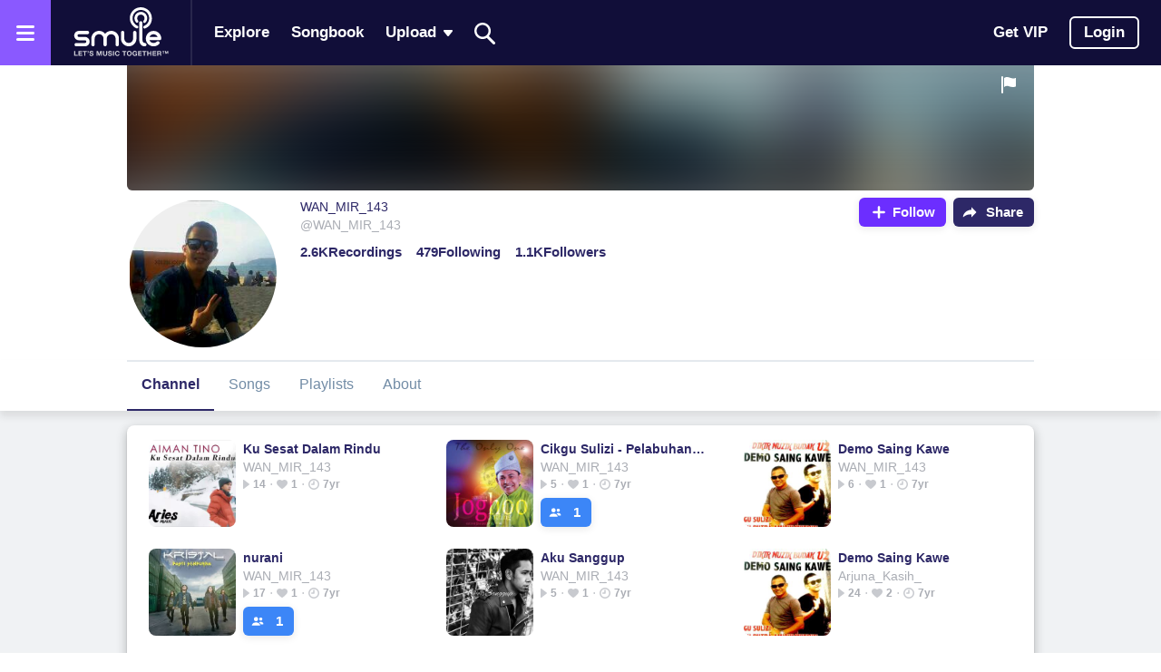

--- FILE ---
content_type: application/x-javascript
request_url: https://w1-fa.cdn.smule.com/assets/react/5854-1b28f35ba594cc91dffcdafd1ec47dc6.js
body_size: 15901
content:
(self.webpackChunksmule_spa2=self.webpackChunksmule_spa2||[]).push([[5854],{17804:(M,I,j)=>{M.exports=j.p+"img-andrew-471bd74ddd3b28f8fc9b92963f49a185.png"},87246:(M,I,j)=>{M.exports=j.p+"img-ariel-d191673ebf403e7fefbb94aff4d09cc5.jpg"},53063:(M,I,j)=>{M.exports=j.p+"img-betseyn-facbdce83bb7c93055a55622770abc24.jpg"},14555:(M,I,j)=>{M.exports=j.p+"img-brian-99e70ed338d0ecb4e778c9d64dbd2921.png"},45776:(M,I,j)=>{M.exports=j.p+"img-chloe-15f41154c8899b198f7f9684b46894fc.jpg"},37394:(M,I,j)=>{M.exports=j.p+"img-jason-dfe3f03255de326d96c807f85bf41dcc.jpg"},39616:(M,I,j)=>{M.exports=j.p+"img-jeff-c6b9a7c780a4c2912338391663c1ce6f.jpg"},52040:(M,I,j)=>{M.exports=j.p+"img-julia-2ae4ca9903467253466bc12ae54231e5.jpg"},87237:(M,I,j)=>{M.exports=j.p+"img-katie-ed704a854f6dc1c5cfc054d054bf4312.png"},22131:(M,I,j)=>{M.exports=j.p+"img-kenr-83a65f034af0c978fb30ce4fbfacdc87.jpg"},95844:(M,I,j)=>{M.exports=j.p+"img-luanne-78979ec7203581417671221b6ace5ca5.jpg"},11142:(M,I,j)=>{M.exports=j.p+"img-martin-a1a8b681669ba1453d546587f2047515.png"},48909:(M,I,j)=>{M.exports=j.p+"img-pablo-e47a9985658ca4e8845703051d359687.png"},81817:(M,I,j)=>{M.exports=j.p+"img-randal-17413b620c992791158954c4780cda49.png"},4018:(M,I,j)=>{M.exports=j.p+"img-sevil-7f389ef5314a50bdb49b2f7786e219f6.jpg"},88696:(M,I,j)=>{M.exports=j.p+"img-sogrady-38148d6fca2c80995bbbca31c7235784.jpg"},30675:(M,I,j)=>{M.exports=j.p+"img-tom-59717a64691e05391af4862f1e05c010.jpg"},83073:(M,I,j)=>{M.exports=j.p+"user-placeholder-d5c3a786285be198b2a2de471849ed0c.jpeg"},24006:(M,I,j)=>{M.exports=j.p+"img-andrew-2578e40036a77e4410d7345ccdb52884.webp"},21782:(M,I,j)=>{M.exports=j.p+"img-ariel-2848bb1ff564985ced2dbae7e21c3196.webp"},55181:(M,I,j)=>{M.exports=j.p+"img-betseyn-6800cab5ab3dba2b428f0f9ae0742b87.webp"},99665:(M,I,j)=>{M.exports=j.p+"img-brian-2dd89a268a0381c08c61519ee7244c0a.webp"},59616:(M,I,j)=>{M.exports=j.p+"img-chloe-b3e47819be40114f9656d10906fe0844.webp"},6842:(M,I,j)=>{M.exports=j.p+"img-jason-d244803b5ef3263ecffeb554b85710d8.webp"},45638:(M,I,j)=>{M.exports=j.p+"img-jeff-f4cb7b88d9bdcc1eb977e5b436b8979d.webp"},14532:(M,I,j)=>{M.exports=j.p+"img-julia-13931098fde1796aa8d988085751c295.webp"},8351:(M,I,j)=>{M.exports=j.p+"img-katie-a1eb66d637461d9419a6fd3c19bf645c.webp"},77839:(M,I,j)=>{M.exports=j.p+"img-kenr-c8bc4320015bf3724ecfeb11ab83736d.webp"},41274:(M,I,j)=>{M.exports=j.p+"img-luanne-c8d98c235d68a7f07fdd994c06b90848.webp"},97208:(M,I,j)=>{M.exports=j.p+"img-martin-28e021c223e5bbb68f14994e57524c0b.webp"},19983:(M,I,j)=>{M.exports=j.p+"img-pablo-04a3c41ce387cf70f4aadad4073b179a.webp"},23537:(M,I,j)=>{M.exports=j.p+"img-randal-16257636c78d84d71ee5406d43011de5.webp"},15708:(M,I,j)=>{M.exports=j.p+"img-sogrady-79fb20f80aea4542d7e58205a630b0b3.webp"},86049:(M,I,j)=>{M.exports=j.p+"img-tom-18f3c4a7657ec51cbb879dd68881f3b8.webp"},64578:(M,I,j)=>{M.exports=j.p+"user-placeholder-14eea8928247691e197873db9945b54d.webp"},82139:(M,I,j)=>{M.exports=j.p+"desktop_app_autorap_logo-851fa76741b82716db0feed79b09b273.png"},5733:(M,I,j)=>{M.exports=j.p+"desktop_app_autorap_logo@2x-cfd04118492c3a6bee8aea11109ba27e.png"},92184:(M,I,j)=>{M.exports=j.p+"desktop_app_magic_piano_logo-b32d0276cf7be34b61b58031867ced3a.png"},11424:(M,I,j)=>{M.exports=j.p+"desktop_app_magic_piano_logo@2x-d6fa1ef6d033de860ffb1d19d5c73876.png"},55841:(M,I,j)=>{M.exports=j.p+"desktop_app_smule_logo-29d14bdccd33bb655d5c899870ae6c45.png"},62275:(M,I,j)=>{M.exports=j.p+"desktop_app_smule_logo@2x-83129011a3bc67a7c20f1c1e6e5c3c76.png"},16221:(M,I,j)=>{M.exports=j.p+"desktop_app_style_studio_logo-df580200565b397d93a4fe88f1bf05ec.png"},96999:(M,I,j)=>{M.exports=j.p+"desktop_app_style_studio_logo@2x-670683ceabe82e4ffdcb65bd0762a757.png"},9895:(M,I,j)=>{M.exports=j.p+"mobile_app_autorap_logo-ef33f1aac5e949bd170c565298ad3bb6.png"},25913:(M,I,j)=>{M.exports=j.p+"mobile_app_autorap_logo@2x-e8ad4e2d34d52748ed599149e72ef735.png"},31604:(M,I,j)=>{M.exports=j.p+"mobile_app_magic_piano_logo-351cbce7ada2f4d47ef11188e518d289.png"},80196:(M,I,j)=>{M.exports=j.p+"mobile_app_magic_piano_logo@2x-da28ffa0aa53db6fc9959ff7ef427dc6.png"},74453:(M,I,j)=>{M.exports=j.p+"mobile_app_smule_logo-1bdfcdcd01ddb08e25bd08c03c8d8384.png"},58143:(M,I,j)=>{M.exports=j.p+"mobile_app_smule_logo@2x-a1bae952627213366122a2c9261c5ff4.png"},69305:(M,I,j)=>{M.exports=j.p+"mobile_app_style_studio_logo-cf8dee95cf191f90f4872e4717a04d3d.png"},74779:(M,I,j)=>{M.exports=j.p+"mobile_app_style_studio_logo@2x-72933e8f9339ad8b64773c002c525b47.png"},90505:(M,I,j)=>{M.exports=j.p+"desktop_app_autorap_logo-c80a224e01bc4e8dfe68bf99c500969e.webp"},55513:(M,I,j)=>{M.exports=j.p+"desktop_app_autorap_logo@2x-509c4051c4bf09bf406312978ed7425a.webp"},74148:(M,I,j)=>{M.exports=j.p+"desktop_app_magic_piano_logo-88a0e275b415cf1c18a5c7d56f452cf8.webp"},50066:(M,I,j)=>{M.exports=j.p+"desktop_app_magic_piano_logo@2x-351842011b183efb5bf69b5566ddbec6.webp"},26359:(M,I,j)=>{M.exports=j.p+"desktop_app_smule_logo-3687630835cb346a3fe0c9c18942f285.webp"},2607:(M,I,j)=>{M.exports=j.p+"desktop_app_smule_logo@2x-370fcf58044211dc85f0a8d5ca2ab398.webp"},73853:(M,I,j)=>{M.exports=j.p+"desktop_app_style_studio_logo-b520dbadacfdec40f49755a7e064fc9c.webp"},90437:(M,I,j)=>{M.exports=j.p+"desktop_app_style_studio_logo@2x-b003c3461a4a677e703bce402ff6a85a.webp"},54619:(M,I,j)=>{M.exports=j.p+"mobile_app_autorap_logo-ed9cc0af928c4e346e649e249f8d64c8.webp"},33035:(M,I,j)=>{M.exports=j.p+"mobile_app_autorap_logo@2x-472ece5222fa3931d3efbc479c4e2fdc.webp"},51546:(M,I,j)=>{M.exports=j.p+"mobile_app_magic_piano_logo-e9410ad81052982e286bd5602212178c.webp"},12136:(M,I,j)=>{M.exports=j.p+"mobile_app_magic_piano_logo@2x-bbf0da9c29943ddffc88740661dc61df.webp"},77229:(M,I,j)=>{M.exports=j.p+"mobile_app_smule_logo-56688447367d8325aa2cc4b38537508a.webp"},46261:(M,I,j)=>{M.exports=j.p+"mobile_app_smule_logo@2x-a92b02969b3ce6d8df9a4fca50712837.webp"},61443:(M,I,j)=>{M.exports=j.p+"mobile_app_style_studio_logo-8f8426455f0da3b8ee36f50426dd5753.webp"},58003:(M,I,j)=>{M.exports=j.p+"mobile_app_style_studio_logo@2x-bd9eb89872491d7a4d1ec8c79d00601f.webp"},29714:(M,I,j)=>{M.exports=j.p+"appstore_apple-6039bb3db21e2064de1f2f8e05ccf8da.jpg"},18602:(M,I,j)=>{M.exports=j.p+"appstore_apple@2x-d0bcf20b13df28544ba1404634e54527.jpg"},18417:(M,I,j)=>{M.exports=j.p+"appstore_google-9335db78c2218f227ec0923e8b8ae344.jpg"},81811:(M,I,j)=>{M.exports=j.p+"appstore_google@2x-43fa35fd3a0150e6d39d49854482ed4a.jpg"},61612:(M,I,j)=>{M.exports=j.p+"autorap_preview_1-ca8e07516c9107aa92bc7d8d4a94327a.jpg"},77556:(M,I,j)=>{M.exports=j.p+"autorap_preview_1@2x-2c31847ac869ac9aea29dc5b2e0bec0b.jpg"},38587:(M,I,j)=>{M.exports=j.p+"autorap_preview_2-85d185f0885cb7120e84d203d0f13afe.jpg"},43933:(M,I,j)=>{M.exports=j.p+"autorap_preview_2@2x-8af721d661d019c4d07e0dfcd22cab70.jpg"},37278:(M,I,j)=>{M.exports=j.p+"autorap_preview_3-45bb8b9ee1491c18618cab171ab8deaf.jpg"},90894:(M,I,j)=>{M.exports=j.p+"autorap_preview_3@2x-72e7106358546a6cd488ab0b52a6d232.jpg"},84613:(M,I,j)=>{M.exports=j.p+"autorap_preview_4-c1d8ea9e18140f1d9722840655a12706.jpg"},85231:(M,I,j)=>{M.exports=j.p+"autorap_preview_4@2x-a172638290b5bc6200d135d34c81ea77.jpg"},46894:(M,I,j)=>{M.exports=j.p+"gift_marketing_banner_1170-a0e7142e93a92998eb3bcb91a8dc362a.jpg"},89886:(M,I,j)=>{M.exports=j.p+"gift_marketing_banner_1170@2x-633a8d6c857be7a4024ae7e7d82c9048.jpg"},46169:(M,I,j)=>{M.exports=j.p+"hero_coins-d90df163988e90af2fa486c8b488c173.jpg"},88891:(M,I,j)=>{M.exports=j.p+"hero_coins@2x-ea7fc5c13b5eae11690d0bd58a0575e3.jpg"},653:(M,I,j)=>{M.exports=j.p+"hero_gift-8d10853a28a263200ef4bfa32b2d7d6e.jpg"},27031:(M,I,j)=>{M.exports=j.p+"hero_gift@2x-eb7de804e0fec7131722debe18cd0197.jpg"},54872:(M,I,j)=>{M.exports=j.p+"hero_main-5ac72620d38f3cebc2cbcfd1f4977584.png"},93600:(M,I,j)=>{M.exports=j.p+"hero_main@2x-ac01be57f5d1564404ae84e244845dd8.png"},62340:(M,I,j)=>{M.exports=j.p+"logo-smule@2x-fc98aa8fee13f30b7900037fa2608889.png"},91075:(M,I,j)=>{M.exports=j.p+"features_graphite-9841bdd60a56977cfdf30f0122d8aff6.jpg"},1015:(M,I,j)=>{M.exports=j.p+"footer_smoke_mobile-e289c73f63af7c6e6bf0df7fc6f9bf17.jpg"},2001:(M,I,j)=>{M.exports=j.p+"footer_smoke_mobile@2x-3995c199f2c6b8c7e77f3f264e472f99.jpg"},55707:(M,I,j)=>{M.exports=j.p+"logos-desktop@2x-ca2c0915d71516ef0692ef8ca37a3102.png"},26541:(M,I,j)=>{M.exports=j.p+"logos-mobile@2x-f4b0d4e6f23bd2951afdc391cfe82167.png"},57131:(M,I,j)=>{M.exports=j.p+"globe-desktop@1x-275b84aeb7e1149764e1cdfb32207904.jpg"},19190:(M,I,j)=>{M.exports=j.p+"globe-desktop@2x-57f76fa40506a7eb2d3fe7291723c1cc.jpg"},12551:(M,I,j)=>{M.exports=j.p+"globe-mobile@1x-788dff91d1d6d3badef1c57de606c21e.jpg"},52434:(M,I,j)=>{M.exports=j.p+"globe-mobile@2x-0f9b1aa2d1fbe25c5095b78aefa34cb5.jpg"},12181:(M,I,j)=>{M.exports=j.p+"homepage-video-thumbnail-b62da2e348eaf18efccebe5561a6c468.jpg"},202:(M,I,j)=>{M.exports=j.p+"logo_autorap-447e04da8dc7f3f628fe5d07b69083ae.png"},64122:(M,I,j)=>{M.exports=j.p+"logo_autorap@2x-c60e7c52ffdcd9e68648afb79756a49b.png"},51551:(M,I,j)=>{M.exports=j.p+"logo_magic_piano-2f4cf01767062a144dfaa2da3a8a2a34.png"},56177:(M,I,j)=>{M.exports=j.p+"logo_magic_piano@2x-282c1f822b45553b5d6d781b455deaee.png"},1566:(M,I,j)=>{M.exports=j.p+"person1-aa7a127895203095f84f7fab379d3031.jpg"},75273:(M,I,j)=>{M.exports=j.p+"person2-9f1d1844fb185ada08d03d44835aa9d2.jpg"},29900:(M,I,j)=>{M.exports=j.p+"person3-f82801ac5f69e4e61e914a98bf811093.jpg"},84247:(M,I,j)=>{M.exports=j.p+"person4-c29dfd6a762004540765fe8276a48746.jpg"},89786:(M,I,j)=>{M.exports=j.p+"person5-b61540a2554edb527cf826cf1b5f859e.jpg"},39857:(M,I,j)=>{M.exports=j.p+"globe-desktop@1x-b2346e415629a772c99ada3dfa51ac05.webp"},95850:(M,I,j)=>{M.exports=j.p+"globe-desktop@2x-21ce08b44e5554364364efecc8ee2e9c.webp"},17515:(M,I,j)=>{M.exports=j.p+"globe-mobile@1x-ae864102ce62a56be17615e72bac140f.webp"},53920:(M,I,j)=>{M.exports=j.p+"globe-mobile@2x-488e3d75a39d3eb76bd848b659e65adb.webp"},91359:(M,I,j)=>{M.exports=j.p+"homepage-video-thumbnail-31b95af8414c3b471558b06b1ea87356.webp"},53574:(M,I,j)=>{M.exports=j.p+"logo_autorap-86aba8a9c8dcf1e9e8f30f9badcbb4ac.webp"},88700:(M,I,j)=>{M.exports=j.p+"logo_autorap@2x-06310147095e74b71577ca36c20da481.webp"},41769:(M,I,j)=>{M.exports=j.p+"logo_magic_piano-f45bf62ef87ebf85f1302a20e2f883cb.webp"},24921:(M,I,j)=>{M.exports=j.p+"logo_magic_piano@2x-848aca2ca4a5db3d7599ca48c99bb57e.webp"},21560:(M,I,j)=>{M.exports=j.p+"person1-acf82c9b2553a23df4da66c627c9126d.webp"},18085:(M,I,j)=>{M.exports=j.p+"person2-a22fa2adbf57a5b0a8711d2af2018833.webp"},53914:(M,I,j)=>{M.exports=j.p+"person3-b2315335ad22a8da840de74aae550765.webp"},85111:(M,I,j)=>{M.exports=j.p+"person4-217a97c65dcaf221a8584fb2fa1f469d.webp"},74100:(M,I,j)=>{M.exports=j.p+"person5-5a067f33d3baacf1b9d205a152ef4fe1.webp"},61003:(M,I,j)=>{M.exports=j.p+"image_autorap_product-85616d9247db461dead714d285a1e3bd.jpg"},10642:(M,I,j)=>{M.exports=j.p+"mobile_navigation_smoke-70c834211433da0875d4599fed073526.jpg"},79050:(M,I,j)=>{M.exports=j.p+"mobile_navigation_smoke@2x-af06a89b3914a635d2a2778c49158ae4.jpg"},14606:(M,I,j)=>{M.exports=j.p+"fb-share-smule-bb335e55841488abc2411ac7d2613d00.png"},82310:(M,I,j)=>{M.exports=j.p+"now-playing-globe-desktop@1x-86e7d78ecd50c81602b4a4ae17b1aa73.jpg"},73203:(M,I,j)=>{M.exports=j.p+"now-playing-globe-desktop@1x-fb7a89eb1799f6dc138feeaa99e83273.webp"},57563:(M,I,j)=>{M.exports=j.p+"now-playing-globe-desktop@2x-05a16539a8c9f31ca75f830d52f659bb.jpg"},33992:(M,I,j)=>{M.exports=j.p+"now-playing-globe-desktop@2x-99dcd7a189b899a8a32debad980f710c.webp"},21002:(M,I,j)=>{M.exports=j.p+"now-playing-globe-tablet@1x-df3432af2b2d7f14563f805414e5554f.jpg"},47223:(M,I,j)=>{M.exports=j.p+"now-playing-globe-tablet@1x-c5b800dad18632929b368402b6657e33.webp"},2367:(M,I,j)=>{M.exports=j.p+"now-playing-globe-tablet@2x-b69131fa020c8aff817bd0559acfa3e0.jpg"},33132:(M,I,j)=>{M.exports=j.p+"now-playing-globe-tablet@2x-3bdc95c21581503a0a266c60ce239f5c.webp"},7961:(M,I,j)=>{M.exports=j.p+"profile-icn_staff_verified@2x-05b57f51149185e077b13753ea423671.png"},1244:(M,I,j)=>{M.exports=j.p+"icn_app_sing-c8668d00282e5664fff9134b2b6d91d7.png"},57224:(M,I,j)=>{M.exports=j.p+"icn_back-d7c0d044610ad21bf94d74a05e2649b5.png"},61366:(M,I,j)=>{M.exports=j.p+"icn_empty-386c9ac53d8330f5da60f27aca980f39.png"},3693:(M,I,j)=>{M.exports=j.p+"icn_groups-8454978eec3eba9145c6180ddd1db466.png"},18525:(M,I,j)=>{M.exports=j.p+"icn_history-d6cfe0cda024f9df2398f0b20d8dda61.png"},52035:(M,I,j)=>{M.exports=j.p+"icn_invites-a83cfb6ee5cbe416d1af3651930d6f5e.png"},49977:(M,I,j)=>{M.exports=j.p+"icn_no_lyrics-2dd083e01d4bfe92442b502ff41c0ad0.png"},68321:(M,I,j)=>{M.exports=j.p+"icn_recordings-11dcff6eaea56ef73cb7a2582caa42a1.png"},50192:(M,I,j)=>{M.exports=j.p+"icn_sfam_members-6ab9dbee0d35628705c77a198f4cc4ad.png"},36211:(M,I,j)=>{M.exports=j.p+"icn_songs-284db3038222faf7dc1cd1ac048a5c91.png"},9285:(M,I,j)=>{M.exports=j.p+"icn_sort-a9dafca2f2636da042784be9ef9cefcf.png"},47652:(M,I,j)=>{M.exports=j.p+"icn_user_gray-47d3864e5aba267ea84052ad49940c52.png"},37485:(M,I,j)=>{M.exports=j.p+"icn_users-ce9e47fcc7823c1c8882c971673b0cc7.png"},15208:(M,I,j)=>{M.exports=j.p+"icn_video-92da1e2a4135d947bffe394d459ac63d.png"},31411:(M,I,j)=>{M.exports=j.p+"sprites_performance-e3db81a456b9c3e263296014be4f2ad4.png"},84238:(M,I,j)=>{M.exports=j.p+"sprites_rating-e138b2e1133f1f1ed1eaca4d068d4cfc.png"},6536:(M,I,j)=>{M.exports=j.p+"app_smule-35de3eb85faec4faa10e5a2bdfe21cc0.jpg"},98744:(M,I,j)=>{M.exports=j.p+"app_smule@2x-757a99a8f8d9c2234cf811c46b6e5003.jpg"},93093:(M,I,j)=>{M.exports=j.p+"upload_sticker-b97777ab477661f353de31004fb4c527.png"},99535:(M,I,j)=>{M.exports=j.p+"upload_sticker@2x-136450bfc84b56ff1731b34a401f6bcb.png"},48490:(M,I,j)=>{M.exports=j.p+"icn_slider_max@2x-8d1127cc00be0ba2bac9a79f17ee2c8e.png"},81748:(M,I,j)=>{M.exports=j.p+"icn_slider_min@2x-ba57d150405202c296f3cebcef78f57f.png"},72217:(M,I,j)=>{M.exports=j.p+"about-screenshot-1@1x-0cfb9b1df5fed0e228aca94f8521322a.jpg"},21192:(M,I,j)=>{M.exports=j.p+"about-screenshot-1@2x-611cd1462a81ebe47e6c0021fcec91e7.jpg"},69488:(M,I,j)=>{M.exports=j.p+"about-screenshot-2@1x-3dcf3162528f57c6a91650805ce7f684.jpg"},33921:(M,I,j)=>{M.exports=j.p+"about-screenshot-2@2x-507a00372f2888dd7e7ef5fba0a416b9.jpg"},10711:(M,I,j)=>{M.exports=j.p+"about-screenshot-3@1x-e7a110d559f96aff87ab700ff1ae33fb.jpg"},74818:(M,I,j)=>{M.exports=j.p+"about-screenshot-3@2x-4a7315e469bad11ca0098ceb6066b776.jpg"},6054:(M,I,j)=>{M.exports=j.p+"about-screenshot-4@1x-04c7d7d9b1ce30d80066efeb1c8948f3.jpg"},42171:(M,I,j)=>{M.exports=j.p+"about-screenshot-4@2x-162bec954feb34a6e946a9f88e5cd3df.jpg"},90824:(M,I,j)=>{M.exports=j.p+"app-icon@1x-ea246df0108798d64686f2c7ea1ccebb.png"},42525:(M,I,j)=>{M.exports=j.p+"app-icon@2x-9ce24f335923e492aa55651b889c1908.png"},4782:(M,I,j)=>{M.exports=j.p+"footer-background-desktop@1x-4d91e33c008c3a44390a2cc80de18455.jpg"},73795:(M,I,j)=>{M.exports=j.p+"footer-background-desktop@2x-afa20e86da9bdfbb85b53e1f5875f726.jpg"},74444:(M,I,j)=>{M.exports=j.p+"footer-background-mobile@1x-a57dc51310b4941eb7cf776366548e14.jpg"},37133:(M,I,j)=>{M.exports=j.p+"footer-background-mobile@2x-98ca89d370e0d0dc288903082a279378.jpg"},42951:(M,I,j)=>{M.exports=j.p+"header-background-desktop-v2@1x-62b4f34ea1f1b5e89172ff1a06119aab.jpg"},13458:(M,I,j)=>{M.exports=j.p+"header-background-desktop-v2@2x-95615068cd231eeff5f5be23cc6729ff.jpg"},45913:(M,I,j)=>{M.exports=j.p+"header-background-mobile-v2@1x-f6b84c071fede3b60c7b1755efafbfd7.jpg"},43304:(M,I,j)=>{M.exports=j.p+"header-background-mobile-v2@2x-3f8950321e9e327befdd3fbba6c8c0c8.jpg"},50191:(M,I,j)=>{M.exports=j.p+"static_header_smoke-dcb79e99d6bf9882ef76b133194fe6c4.jpg"},23785:(M,I,j)=>{M.exports=j.p+"static_header_smoke@2x-968cf0ab9ea7b6f84d4ab6907b265d22.jpg"},90486:(M,I,j)=>{M.exports=j.p+"static_header_smoke_mobile-7f19c70355c12e522643e9a3171d8a2a.jpg"},64614:(M,I,j)=>{M.exports=j.p+"static_header_smoke_mobile@2x-27844c994fed945540cdd8457c90aa55.jpg"},72239:(M,I,j)=>{M.exports=j.p+"smule-home-video-1ecdf6f60231d1c5273ff5e2319e448b.mp4"},59061:(M,I,j)=>{"use strict";j(52441),j(95127),j(12213),"function"!=typeof Object.values&&(Object.values=function(M){return Object.keys(M).map((function(I){return M[I]}))}),Number.isNaN=Number.isNaN||function(M){return"number"==typeof M&&M!=M},"function"!=typeof Object.assign&&Object.defineProperty(Object,"assign",{value:function(M,I){if(null==M)throw new TypeError("Cannot convert undefined or null to object");for(var j=Object(M),N=1;N<arguments.length;N++){var e=arguments[N];if(null!=e)for(var g in e)Object.prototype.hasOwnProperty.call(e,g)&&(j[g]=e[g])}return j},writable:!0,configurable:!0}),Array.prototype.find||Object.defineProperty(Array.prototype,"find",{value:function(M){if(null==this)throw TypeError('"this" is null or not defined');var I=Object(this),j=I.length>>>0;if("function"!=typeof M)throw TypeError("predicate must be a function");for(var N=arguments[1],e=0;e<j;){var g=I[e];if(M.call(N,g,e,I))return g;e++}},configurable:!0,writable:!0})},6374:M=>{M.exports="[data-uri]"},64465:M=>{M.exports="[data-uri]"},79691:M=>{M.exports="[data-uri]"},19018:M=>{M.exports="[data-uri]"},2571:M=>{M.exports="[data-uri]"},11360:M=>{M.exports="[data-uri]"},17862:M=>{M.exports="[data-uri]"},36286:(M,I,j)=>{M.exports=j.p+"app-store.svg"},67107:(M,I,j)=>{M.exports=j.p+"google-play.svg"}}]);